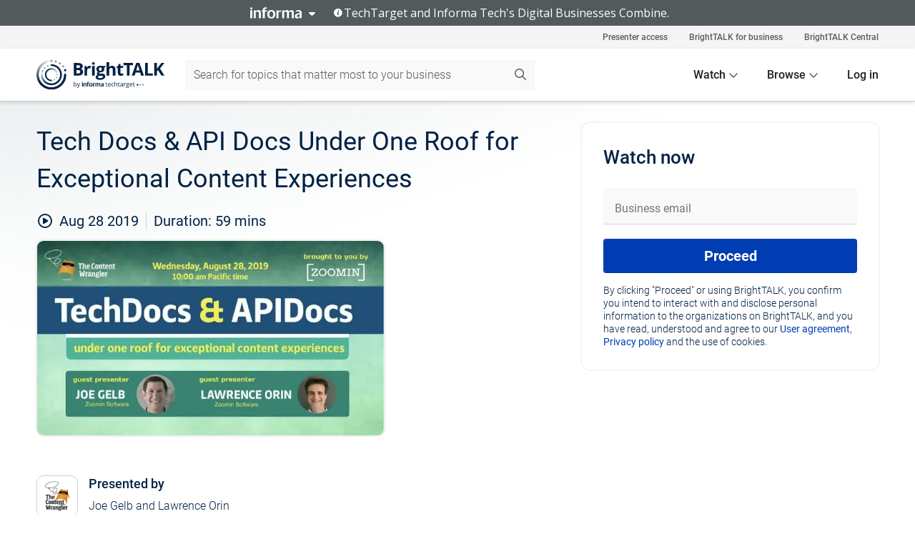

--- FILE ---
content_type: text/html; charset=utf-8
request_url: https://www.brighttalk.com/webcast/9273/349651
body_size: 22615
content:
<!DOCTYPE html><html lang="en"><head><meta charSet="utf-8"/><link rel="icon" type="image/png" href="https://assets.brighttalk.com/images/favicon.ico?nocache=1"/><link rel="apple-touch-icon" href="https://assets.brighttalk.com/images/favicon-apple-touch-icon.png?nocache=1"/><link rel="canonical" href="https://www.brighttalk.com/webcast/9273/349651"/><title>Tech Docs &amp; API Docs Under One Roof for Exceptional Content Experiences</title><meta name="description" content="Developers are moving their API content out of traditional help tools to create a better user experience. However, this means users now need to find the..."/><meta property="og:type" content="website"/><meta name="og:title" property="og:title" content="Tech Docs &amp; API Docs Under One Roof for Exceptional Content Experiences"/><meta name="og:description" property="og:description" content="Developers are moving their API content out of traditional help tools to create a better user experience. However, this means users now need to find the content they need in two separate places, creating a disruptive, inconsistent user experience that puts your hard work to waste.
 
With the growth of Software as a Service (SaaS), writing API documentation is fast becoming a major part of the success of technical content managers, ensuring that your users find, and are able to use, content in the way they need it, at the time they need it, on the device they need it, and in the language of their choosing. 
 
Great companies make sure their overall content strategy is holistic, and that all this content, including APIs, is united under one roof.
 
Join Scott Abel, The Content Wrangler, and his special guests, Joe Gelb, President and Head of Business Development at Zoomin Software, and Lawrence Orin, Product Evangelist and Customer Implementation Expert for Zoomin for this free, one-hour webinar. Joe and Lawrence will guide you through case studies of companies that successfully unified their technical and API documentation publishing, so you can do it too.
 
Key takeaways:
 
• Understand how API docs will impact on your success
• Come to grips with commonly-used API doc formats
• Learn how others successfully streamlined tech docs and API docs with amazing results"/><meta property="og:site_name" content="BrightTALK"/><meta property="og:url" content="https://www.brighttalk.com/webcast/9273/349651"/><meta name="brighttalk-channel-id" content="9273"/><meta name="brighttalk-page-architecture" content="react"/><meta name="brighttalk-page-name" content="webcast"/><meta name="brighttalk-content-status" content="recorded"/><meta name="brighttalk-community" content="Content Marketing"/><meta name="brighttalk-community-parent" content="Marketing"/><meta name="twitter:card" content="summary"/><meta name="twitter:title" content="Tech Docs &amp; API Docs Under One Roof for Exceptional Content Experiences"/><meta name="twitter:description" content="Developers are moving their API content out of traditional help tools to create a better user experience. However, this means users now need to find the content they need in two separate places, creating a disruptive, inconsistent user experience that puts your hard work to waste.
 
With the growth of Software as a Service (SaaS), writing API documentation is fast becoming a major part of the success of technical content managers, ensuring that your users find, and are able to use, content in the way they need it, at the time they need it, on the device they need it, and in the language of their choosing. 
 
Great companies make sure their overall content strategy is holistic, and that all this content, including APIs, is united under one roof.
 
Join Scott Abel, The Content Wrangler, and his special guests, Joe Gelb, President and Head of Business Development at Zoomin Software, and Lawrence Orin, Product Evangelist and Customer Implementation Expert for Zoomin for this free, one-hour webinar. Joe and Lawrence will guide you through case studies of companies that successfully unified their technical and API documentation publishing, so you can do it too.
 
Key takeaways:
 
• Understand how API docs will impact on your success
• Come to grips with commonly-used API doc formats
• Learn how others successfully streamlined tech docs and API docs with amazing results"/><meta name="twitter:site" content="BrightTALK"/><meta name="twitter:creator" content=""/><meta property="og:image" content="https://cdn.brighttalk.com/ams/california/images/communication/san/349651/preview_1567017188.png?width=640&amp;height=360"/><meta name="twitter:image" content="https://cdn.brighttalk.com/ams/california/images/communication/san/349651/preview_1567017188.png?width=640&amp;height=360"/><meta name="viewport" content="initial-scale=1.0, width=device-width"/><meta name="robots" content="index,follow"/><script type="application/ld+json">{"@context":"https://schema.org","@type":"Event","name":"Tech Docs &amp; API Docs Under One Roof for Exceptional Content Experiences","description":"Developers are moving their API content out of traditional help tools to create a better user experience. However, this means users now need to find the content they need in two separate places, creating a disruptive, inconsistent user experience that puts your hard work to waste.\n \nWith the growth of Software as a Service (SaaS), writing API documentation is fast becoming a major part of the success of technical content managers, ensuring that your users find, and are able to use, content in the way they need it, at the time they need it, on the device they need it, and in the language of their choosing. \n \nGreat companies make sure their overall content strategy is holistic, and that all this content, including APIs, is united under one roof.\n \nJoin Scott Abel, The Content Wrangler, and his special guests, Joe Gelb, President and Head of Business Development at Zoomin Software, and Lawrence Orin, Product Evangelist and Customer Implementation Expert for Zoomin for this free, one-hour webinar. Joe and Lawrence will guide you through case studies of companies that successfully unified their technical and API documentation publishing, so you can do it too.\n \nKey takeaways:\n \n• Understand how API docs will impact on your success\n• Come to grips with commonly-used API doc formats\n• Learn how others successfully streamlined tech docs and API docs with amazing results","about":"Developers are moving their API content out of traditional help tools to create a better user experience. However, this means users now need to find the content they need in two separate places, creating a disruptive, inconsistent user experience that puts your hard work to waste.\n \nWith the growth of Software as a Service (SaaS), writing API documentation is fast becoming a major part of the success of technical content managers, ensuring that your users find, and are able to use, content in the way they need it, at the time they need it, on the device they need it, and in the language of their choosing. \n \nGreat companies make sure their overall content strategy is holistic, and that all this content, including APIs, is united under one roof.\n \nJoin Scott Abel, The Content Wrangler, and his special guests, Joe Gelb, President and Head of Business Development at Zoomin Software, and Lawrence Orin, Product Evangelist and Customer Implementation Expert for Zoomin for this free, one-hour webinar. Joe and Lawrence will guide you through case studies of companies that successfully unified their technical and API documentation publishing, so you can do it too.\n \nKey takeaways:\n \n• Understand how API docs will impact on your success\n• Come to grips with commonly-used API doc formats\n• Learn how others successfully streamlined tech docs and API docs with amazing results","startDate":"2019-08-28T17:00:00Z","endDate":"2019-08-28T17:00:59.000Z","url":"https://www.brighttalk.com/webcast/9273/349651","duration":"PT0H0M59S","location":{"@type":"VirtualLocation","name":"BrightTALK","url":"https://www.brighttalk.com/webcast/9273/349651","description":"Developers are moving their API content out of traditional help tools to create a better user experience. However, this means users now need to find the content they need in two separate places, creating a disruptive, inconsistent user experience that puts your hard work to waste.\n \nWith the growth of Software as a Service (SaaS), writing API documentation is fast becoming a major part of the success of technical content managers, ensuring that your users find, and are able to use, content in the way they need it, at the time they need it, on the device they need it, and in the language of their choosing. \n \nGreat companies make sure their overall content strategy is holistic, and that all this content, including APIs, is united under one roof.\n \nJoin Scott Abel, The Content Wrangler, and his special guests, Joe Gelb, President and Head of Business Development at Zoomin Software, and Lawrence Orin, Product Evangelist and Customer Implementation Expert for Zoomin for this free, one-hour webinar. Joe and Lawrence will guide you through case studies of companies that successfully unified their technical and API documentation publishing, so you can do it too.\n \nKey takeaways:\n \n• Understand how API docs will impact on your success\n• Come to grips with commonly-used API doc formats\n• Learn how others successfully streamlined tech docs and API docs with amazing results","image":"https://cdn.brighttalk.com/ams/california/images/communication/san/349651/preview_1567017188.png?width=640&amp;height=360"},"image":"https://cdn.brighttalk.com/ams/california/images/communication/san/349651/preview_1567017188.png?width=640&amp;height=360","performer":"Joe Gelb and Lawrence Orin","organizer":{"@type":"Organization","name":"The Content Wrangler","description":"The Content Wrangler Channel covers the people, methods, tools and technologies designed to help you deliver the right information, to the right people, at the right time, on the right device, in the right format and language. Your content is your most valuable business asset. Let us show you how to manage it efficiently and effectively.","url":"https://www.brighttalk.com/channel/9273"},"eventAttendanceMode":"OnlineEventAttendanceMode","eventStatus":"EventScheduled","aggregateRating":{"@type":"AggregateRating","bestRating":"5","worstRating":"1","ratingValue":"4.3","ratingCount":"7"}}</script><script async="" src="https://unpkg.com/date-time-format-timezone@latest/build/browserified/date-time-format-timezone-complete-min.js"></script><style type="text/css">

    #cmp-banner {
      position: fixed;
      bottom: 0;
      left: 0;
      z-index: 1200;
    }
    @media (min-width: 960px) {
      #cmp-banner {
        bottom: 20px;
        left: 20px;
      }
    }
    #cmp-banner:empty {
      display: none;
    }

  </style><script type="text/javascript">
	"use strict";function _typeof(t){return(_typeof="function"==typeof Symbol&&"symbol"==typeof Symbol.iterator?function(t){return typeof t}:function(t){return t&&"function"==typeof Symbol&&t.constructor===Symbol&&t!==Symbol.prototype?"symbol":typeof t})(t)}!function(){var t=function(){var t,e,o=[],n=window,r=n;for(;r;){try{if(r.frames.__tcfapiLocator){t=r;break}}catch(t){}if(r===n.top)break;r=r.parent}t||(!function t(){var e=n.document,o=!!n.frames.__tcfapiLocator;if(!o)if(e.body){var r=e.createElement("iframe");r.style.cssText="display:none",r.name="__tcfapiLocator",e.body.appendChild(r)}else setTimeout(t,5);return!o}(),n.__tcfapi=function(){for(var t=arguments.length,n=new Array(t),r=0;r<t;r++)n[r]=arguments[r];if(!n.length)return o;"setGdprApplies"===n[0]?n.length>3&&2===parseInt(n[1],10)&&"boolean"==typeof n[3]&&(e=n[3],"function"==typeof n[2]&&n[2]("set",!0)):"ping"===n[0]?"function"==typeof n[2]&&n[2]({gdprApplies:e,cmpLoaded:!1,cmpStatus:"stub"}):o.push(n)},n.addEventListener("message",(function(t){var e="string"==typeof t.data,o={};if(e)try{o=JSON.parse(t.data)}catch(t){}else o=t.data;var n="object"===_typeof(o)&&null!==o?o.__tcfapiCall:null;n&&window.__tcfapi(n.command,n.version,(function(o,r){var a={__tcfapiReturn:{returnValue:o,success:r,callId:n.callId}};t&&t.source&&t.source.postMessage&&t.source.postMessage(e?JSON.stringify(a):a,"*")}),n.parameter)}),!1))};"undefined"!=typeof module?module.exports=t:t()}();

	(function () { var e = false; var c = window; var t = document; function r() { if (!c.frames["__uspapiLocator"]) { if (t.body) { var a = t.body; var e = t.createElement("iframe"); e.style.cssText = "display:none"; e.name = "__uspapiLocator"; a.appendChild(e) } else { setTimeout(r, 5) } } } r(); function p() { var a = arguments; __uspapi.a = __uspapi.a || []; if (!a.length) { return __uspapi.a } else if (a[0] === "ping") { a[2]({ gdprAppliesGlobally: e, cmpLoaded: false }, true) } else { __uspapi.a.push([].slice.apply(a)) } } function l(t) { var r = typeof t.data === "string"; try { var a = r ? JSON.parse(t.data) : t.data; if (a.__cmpCall) { var n = a.__cmpCall; c.__uspapi(n.command, n.parameter, function (a, e) { var c = { __cmpReturn: { returnValue: a, success: e, callId: n.callId } }; t.source.postMessage(r ? JSON.stringify(c) : c, "*") }) } } catch (a) { } } if (typeof __uspapi !== "function") { c.__uspapi = p; __uspapi.msgHandler = l; c.addEventListener("message", l, false) } })();

	window.__gpp_addFrame=function(e){if(!window.frames[e])if(document.body){var t=document.createElement("iframe");t.style.cssText="display:none",t.name=e,document.body.appendChild(t)}else window.setTimeout(window.__gpp_addFrame,10,e)},window.__gpp_stub=function(){var e=arguments;if(__gpp.queue=__gpp.queue||[],__gpp.events=__gpp.events||[],!e.length||1==e.length&&"queue"==e[0])return __gpp.queue;if(1==e.length&&"events"==e[0])return __gpp.events;var t=e[0],p=e.length>1?e[1]:null,s=e.length>2?e[2]:null;if("ping"===t)p({gppVersion:"1.1",cmpStatus:"stub",cmpDisplayStatus:"hidden",signalStatus:"not ready",supportedAPIs:["2:tcfeuv2","5:tcfcav1","6:uspv1","7:usnatv1","8:uscav1","9:usvav1","10:uscov1","11:usutv1","12:usctv1"],cmpId:0,sectionList:[],applicableSections:[],gppString:"",parsedSections:{}},!0);else if("addEventListener"===t){"lastId"in __gpp||(__gpp.lastId=0),__gpp.lastId++;var n=__gpp.lastId;__gpp.events.push({id:n,callback:p,parameter:s}),p({eventName:"listenerRegistered",listenerId:n,data:!0,pingData:{gppVersion:"1.1",cmpStatus:"stub",cmpDisplayStatus:"hidden",signalStatus:"not ready",supportedAPIs:["2:tcfeuv2","5:tcfcav1","6:uspv1","7:usnatv1","8:uscav1","9:usvav1","10:uscov1","11:usutv1","12:usctv1"],cmpId:0,sectionList:[],applicableSections:[],gppString:"",parsedSections:{}}},!0)}else if("removeEventListener"===t){for(var a=!1,i=0;i<__gpp.events.length;i++)if(__gpp.events[i].id==s){__gpp.events.splice(i,1),a=!0;break}p({eventName:"listenerRemoved",listenerId:s,data:a,pingData:{gppVersion:"1.1",cmpStatus:"stub",cmpDisplayStatus:"hidden",signalStatus:"not ready",supportedAPIs:["2:tcfeuv2","5:tcfcav1","6:uspv1","7:usnatv1","8:uscav1","9:usvav1","10:uscov1","11:usutv1","12:usctv1"],cmpId:0,sectionList:[],applicableSections:[],gppString:"",parsedSections:{}}},!0)}else"hasSection"===t?p(!1,!0):"getSection"===t||"getField"===t?p(null,!0):__gpp.queue.push([].slice.apply(e))},window.__gpp_msghandler=function(e){var t="string"==typeof e.data;try{var p=t?JSON.parse(e.data):e.data}catch(e){p=null}if("object"==typeof p&&null!==p&&"__gppCall"in p){var s=p.__gppCall;window.__gpp(s.command,(function(p,n){var a={__gppReturn:{returnValue:p,success:n,callId:s.callId}};e.source.postMessage(t?JSON.stringify(a):a,"*")}),"parameter"in s?s.parameter:null,"version"in s?s.version:"1.1")}},"__gpp"in window&&"function"==typeof window.__gpp||(window.__gpp=window.__gpp_stub,window.addEventListener("message",window.__gpp_msghandler,!1),window.__gpp_addFrame("__gppLocator"));

	window._sp_queue = [];
	window._sp_ = {
		config: {
			accountId: 370,
			baseEndpoint: 'https://cdn.privacy-mgmt.com',
			usnat: {
					 includeUspApi: true
			  },

			gdpr: { },
			events: {
				onMessageChoiceSelect: function (message_type, choice_id, choice_type_id) {

					// Code to make 'Accept' and 'Reject' buttons work in the CPPA banner
					if (message_type === "usnat") {
						console.log(choice_type_id);
						if (choice_type_id === 11 || choice_type_id === 13) {
							document.getElementById("cmp-banner").style.display = "none";
						}
						if (choice_type_id === 11) {
							localStorage.setItem("acceptconsent", "true");
						} else {
							localStorage.setItem("acceptconsent", "false");
						}
					} else {
						if (choice_type_id === 11) {
							localStorage.setItem("acceptconsent", "true");
						} else {
							localStorage.setItem("acceptconsent", "false");
						}
					}

				},
				onMessageReady: function() {
					console.log('[event] onMessageReady', arguments);
				},
				onMessageChoiceError: function() {
					console.log('[event] onMessageChoiceError', arguments);
				},
				onPrivacyManagerAction: function() {
					console.log('[event] onPrivacyManagerAction', arguments);
				},
				onPMCancel: function() {
					console.log('[event] onPMCancel', arguments);
				},
				onMessageReceiveData: function() {
					console.log('[event] onMessageReceiveData', arguments);
				},
				onSPPMObjectReady: function() {
					console.log('[event] onSPPMObjectReady', arguments);
				},
				onConsentReady: function (message_type, choice_type_id, choice_id, consentUUID, euconsent) {
					console.log('[event] onConsentReady', arguments);
				},
				onError: function() {
					console.log('[event] onError', arguments);
				},
			}
		}
	}
	</script><script src="https://cdn.privacy-mgmt.com/unified/wrapperMessagingWithoutDetection.js" async=""></script><meta name="next-head-count" content="31"/><script type="text/javascript">

    window.dataLayer = window.dataLayer || [];
    function gtag() { dataLayer.push(arguments); }

    //default behavior
    gtag('consent', 'default', {
      'ad_storage': 'granted',
      'analytics_storage': 'granted',
      'wait_for_update': 500
    });

    //behavior specific for end-users in the EEA
    gtag('consent', 'default', {
      'ad_storage': 'denied',
      'analytics_storage': 'denied',
      'region': ['BE', 'BG', 'CZ', 'DK', 'CY', 'LV', 'LT', 'LU', 'ES', 'FR', 'HR', 'IT', 'PL', 'PT', 'RO', 'SI', 'HU', 'MT', 'NL', 'AT', 'IS', 'LI', 'NO', 'SK', 'FI', 'SE', 'DE', 'EE', 'IE', 'EL'],
      'wait_for_update': 500
    });

  </script><script id="gtmScript" nonce="">(function(w,d,s,l,i){w[l]=w[l]||[];w[l].push({'gtm.start':
                    new Date().getTime(),event:'gtm.js'});var f=d.getElementsByTagName(s)[0],
                    j=d.createElement(s),dl=l!='dataLayer'?'&l='+l:'';j.async=true;j.src=
                    'https://www.googletagmanager.com/gtm.js?id='+i+dl;var n=d.querySelector('[nonce]');
                    n&&j.setAttribute('nonce',n.nonce||n.getAttribute('nonce'));f.parentNode.insertBefore(j,f);
                    })(window,document,'script','dataLayer','GTM-NCXH7DF');</script><meta name="brighttalk-build"/><script type="module" src="https://www.brighttalk.com/globalauth-helpercomponent/globalauth-helpercomponent.esm.js"></script><link rel="preload" href="/webcast/_next/static/css/4408fd0edb7eefd9.css" as="style"/><link rel="stylesheet" href="/webcast/_next/static/css/4408fd0edb7eefd9.css" data-n-g=""/><link rel="preload" href="/webcast/_next/static/css/bf90c7f80c3d688c.css" as="style"/><link rel="stylesheet" href="/webcast/_next/static/css/bf90c7f80c3d688c.css" data-n-p=""/><link rel="preload" href="/webcast/_next/static/css/ce5fea244d2c7257.css" as="style"/><link rel="stylesheet" href="/webcast/_next/static/css/ce5fea244d2c7257.css"/><noscript data-n-css=""></noscript><script defer="" nomodule="" src="/webcast/_next/static/chunks/polyfills-c67a75d1b6f99dc8.js"></script><script defer="" src="/webcast/_next/static/chunks/479.00bec7571fc3660a.js"></script><script src="/webcast/_next/static/chunks/webpack-26f4cc8e0a501328.js" defer=""></script><script src="/webcast/_next/static/chunks/framework-aeb85a5e071ca0cb.js" defer=""></script><script src="/webcast/_next/static/chunks/main-c05ad2e766969304.js" defer=""></script><script src="/webcast/_next/static/chunks/pages/_app-88b1430bbcaffaa8.js" defer=""></script><script src="/webcast/_next/static/chunks/ad54e6ef-baf8410d2a54234b.js" defer=""></script><script src="/webcast/_next/static/chunks/28455a0b-f262a48674952fe5.js" defer=""></script><script src="/webcast/_next/static/chunks/94-0fcdae1b49b3bd17.js" defer=""></script><script src="/webcast/_next/static/chunks/245-c192ff7fc3392b81.js" defer=""></script><script src="/webcast/_next/static/chunks/9-0a25cac403357889.js" defer=""></script><script src="/webcast/_next/static/chunks/pages/%5BchannelId%5D/%5BwebcastId%5D-cc704ed89ef6659b.js" defer=""></script><script src="/webcast/_next/static/3238/_buildManifest.js" defer=""></script><script src="/webcast/_next/static/3238/_ssgManifest.js" defer=""></script><style id="__jsx-2944296325">.previewImg.jsx-2944296325{background:url(https://cdn.brighttalk.com/ams/california/images/communication/san/349651/preview_1567017188.png?width=640&height=360)center center no-repeat;-webkit-filter:blur(4rem)grayscale(30%);filter:blur(4rem)grayscale(30%);opacity:.17;-webkit-background-size:cover;-moz-background-size:cover;-o-background-size:cover;background-size:cover;width:100%;height:100%;-webkit-transform:scale(1.1);-moz-transform:scale(1.1);-ms-transform:scale(1.1);-o-transform:scale(1.1);transform:scale(1.1)}</style></head><body><noscript><iframe src="https://www.googletagmanager.com/ns.html?id=GTM-NCXH7DF"
                height="0" width="0" style="display:none;visibility:hidden"></iframe></noscript><div id="__next"> <div class="InformaBanner_light__oav1_ InformaBanner_banner__5OVWh"><div class="InformaBanner_container__lAm_Y"><div class="InformaBanner_line-message__vc5WN"><button class="InformaBanner_btn-toggle__6eadl"><img class="InformaBanner_logo-text__5ZhoW" src="[data-uri]" alt="Informa Logo"/><img class="InformaBanner_icon-downArrow__iK5Eo" src="[data-uri]" alt="Toggle"/></button><p><img class="InformaBanner_icon-info__cbp6P" src="[data-uri]" alt="Info"/><span class="">TechTarget and Informa Tech&#x27;s Digital Businesses Combine.</span></p></div><div class="InformaBanner_expanded-message-detail__ZfXMh"><p class="InformaBanner_en__B2IaO InformaBanner_lead-copy__kkQ9H"><span class="">Together, we power an unparalleled network of 220+ online properties covering 10,000+ granular topics, serving an audience of 50+ million professionals with original, objective content from trusted sources. We help you gain critical insights and make more informed decisions across your business priorities.</span></p></div></div></div><div class="PageContent_app__Tw3yY"><div id="cmp-banner"></div><div class="ClientHeader_ClientHeader__Yhcmr ClientHeader_ClientHeader-basics__Tkt9O" data-preview-img="https://cdn.brighttalk.com/ams/california/images/communication/san/349651/preview_1567017188.png?width=640&amp;height=360" aria-hidden="true" data-bdd="client-header"><div class="jsx-2944296325 previewImg"></div><div class="ClientHeader_ClientHeader--Gradient___ql1Q ClientHeader_ClientHeader-basics__Tkt9O"></div></div><span><div class="GlobalHeader_global-header__7RU_n"><link rel="modulepreload" href="https://www.brighttalk.com/webcomponent/dist/brighttalk-web-components/brighttalk-web-components.esm.js"/></div></span><div class="Container_Container__cJtME PageContent_Player-Content__cuHLP"><main class="PageContent_Player-Content-Main__dT2hM" id="bt-player-content-main"><section class="Section_Section30__FyFjI"><h1 class="globalStyle_hnr__RgsYz" data-bdd="player-webcast-title">Tech Docs &amp; API Docs Under One Roof for Exceptional Content Experiences</h1><section class="Section_Section10__MY7SZ WebcastHeader_WebcastHeader-Subheader-Container__eoyOs" data-bdd="player-webcast-content"><div class="WebcastHeader_WebcastHeaders-wrap__ub947"><div class="WebcastHeader_WebcastHeader-Subheader__2hOd6"><div class="WebcastHeader_WebcastHeader-date-time-wrap__5DSIB"><time class="WebcastHeader_WebcastHeader-Duration__Ojp_n" data-bdd="player-webcast-duration" dateTime="59m"><span>Duration: </span><span>59<!-- --> mins</span></time></div></div><div class="WebcastHeader_WebcastHeader-Extra__mYsCW"></div></div></section><section class="Section_Section40__iljNL DefaultWebcastContent_DefaultWebcastContent--pad-right__m0r9W"><div class="PlayerPlaceholder_outer__erL98" data-bdd="player-placeholder"><div class="PlayerPlaceholder_PlayerPlaceholder__E0yEP" id="default-placeholder"><div style="--aspect-ratio:(16/9)" data-bdd="thumbnail-container" class="Thumbnail_thumbnail__nQlEr Thumbnail_thumbnail--small__tLn5m thumbnail PlayerPlaceholder_PlayerPlaceholder-ThumbnailIE__p2acC PlayerPlaceholder_PlayerPlaceholder--max-height__ylfXH PlayerPlaceholder_PlayerNoCrusor__AAgzp"><img src="https://cdn.brighttalk.com/ams/california/images/communication/san/349651/preview_1567017188.png?width=640&amp;height=360" alt="" class="Thumbnail_thumbnail-img__Odh48" data-bdd="player-placeholder-thumbnail" width="647" height="364"/></div></div></div></section><section data-bdd="player-details"><article class="DefaultWebcastContent_DefaultWebcastContent-article__NVTL1"><div class="DefaultWebcastContent_DefaultWebcastContent-ChannelLogo__PbB1y" data-bdd="player-channel-logo" aria-hidden="true"><div class="DefaultWebcastContent_Channel-Image-Wrapper__BBPXC"><img alt="The Content Wrangler" loading="lazy" width="300" height="300" decoding="async" data-nimg="1" class="img-fluid h-100 w-100" style="color:transparent" srcSet="/webcast/_next/image?url=https%3A%2F%2Fcdn.brighttalk.com%2Fams%2Fcalifornia%2Fimages%2Fchannel%2F9273%2Fimage_1061845.png%3Fwidth%3D300%26height%3D300&amp;w=384&amp;q=75 1x, /webcast/_next/image?url=https%3A%2F%2Fcdn.brighttalk.com%2Fams%2Fcalifornia%2Fimages%2Fchannel%2F9273%2Fimage_1061845.png%3Fwidth%3D300%26height%3D300&amp;w=640&amp;q=75 2x" src="/webcast/_next/image?url=https%3A%2F%2Fcdn.brighttalk.com%2Fams%2Fcalifornia%2Fimages%2Fchannel%2F9273%2Fimage_1061845.png%3Fwidth%3D300%26height%3D300&amp;w=640&amp;q=75"/></div></div><div class="DefaultWebcastContent_DefaultWebcastContent-Presented__pye_R"><h2 class="DefaultWebcastContent_DefaultWebcastContent-Header3__AZoDj">Presented by</h2><p class="DefaultWebcastContent_DefaultWebcastContent-P__e8prc" data-bdd="player-presenter">Joe Gelb and Lawrence Orin</p></div></article><article><h2 class="DefaultWebcastContent_DefaultWebcastContent-Header3__AZoDj">About this talk</h2><div class="DefaultWebcastContent_DefaultWebcastContent-P__e8prc" data-bdd="player-body"><div class="Markdown_Markdown__kIRZG">Developers are moving their API content out of traditional help tools to create a better user experience. However, this means users now need to find the content they need in two separate places, creating a disruptive, inconsistent user experience that puts your hard work to waste.
 
With the growth of Software as a Service (SaaS), writing API documentation is fast becoming a major part of the success of technical content managers, ensuring that your users find, and are able to use, content in the way they need it, at the time they need it, on the device they need it, and in the language of their choosing. 
 
Great companies make sure their overall content strategy is holistic, and that all this content, including APIs, is united under one roof.
 
Join Scott Abel, The Content Wrangler, and his special guests, Joe Gelb, President and Head of Business Development at Zoomin Software, and Lawrence Orin, Product Evangelist and Customer Implementation Expert for Zoomin for this free, one-hour webinar. Joe and Lawrence will guide you through case studies of companies that successfully unified their technical and API documentation publishing, so you can do it too.
 
Key takeaways:
 
• Understand how API docs will impact on your success
• Come to grips with commonly-used API doc formats
• Learn how others successfully streamlined tech docs and API docs with amazing results</div></div></article></section></section><div class="ChannelInfo_channel-info-container__qA1DZ"><div class="ChannelInfo_horizontal-card__Zig9Q mb-4 row"><div class="ChannelInfo_channel-info-wrapper__M9Baq"><div class="col-md-4 ChannelInfo_channel-info-image__OBxNW"><div class="ChannelInfo_card-image-wrapper__AFlnA"><a href="https://www.brighttalk.com/channel/9273/" title="Visit The Content Wrangler&#x27;s channel" data-bdd="channel-info-channel-link"><img alt="The Content Wrangler" loading="lazy" width="300" height="300" decoding="async" data-nimg="1" class="img-fluid h-100 w-100 ChannelInfo_card-image__xy9wa" style="color:transparent" srcSet="/webcast/_next/image?url=https%3A%2F%2Fcdn.brighttalk.com%2Fams%2Fcalifornia%2Fimages%2Fchannel%2F9273%2Fimage_1061845.png%3Fwidth%3D300%26height%3D300&amp;w=384&amp;q=75 1x, /webcast/_next/image?url=https%3A%2F%2Fcdn.brighttalk.com%2Fams%2Fcalifornia%2Fimages%2Fchannel%2F9273%2Fimage_1061845.png%3Fwidth%3D300%26height%3D300&amp;w=640&amp;q=75 2x" src="/webcast/_next/image?url=https%3A%2F%2Fcdn.brighttalk.com%2Fams%2Fcalifornia%2Fimages%2Fchannel%2F9273%2Fimage_1061845.png%3Fwidth%3D300%26height%3D300&amp;w=640&amp;q=75"/></a></div></div><div class="ChannelInfo_card-body__Cm7rx col-md-8"><a href="https://www.brighttalk.com/channel/9273/" title="Visit The Content Wrangler&#x27;s channel" data-bdd="channel-info-channel-link" class="ChannelInfo_card-title-link__erJbG"><h2 class="ChannelInfo_card-title__uZ534">The Content Wrangler</h2></a><div class="ChannelInfo_card-statistics__HDPkB"><span data-bdd="channel-info-subscribers">81497<!-- --> subscribers</span><span><span class="ChannelInfo_text-divider__IdRn6"></span>783<!-- --> talks</span></div><div class="ChannelInfo_card-strapline__hBp5d"><span width="0"><span></span><span>Content is a business asset worthy of being managed efficiently.</span><span style="position:fixed;visibility:hidden;top:0;left:0">…</span></span></div><div class="ChannelInfo_card-description__vs4sW"><span width="0"><span></span><span>The Content Wrangler Channel covers the people, methods, tools and technologies designed to help you deliver the right information, to the right people, at the right time, on the right device, in the right format and language. Your content is your most valuable business asset. Let us show you how to manage it efficiently and effectively.</span><span style="position:fixed;visibility:hidden;top:0;left:0">…</span></span></div></div></div></div></div><section class="Section_Section30__FyFjI RelatedTopics_RelatedTopics__J973v" data-bdd="related-topic"><div class="RelatedTopics_RelatedTopics-Label__Qc2fT" data-bdd="related-topic-header">Related topics</div><div class="RelatedTopics_RelatedTopics-Items__VQabW" data-bdd="related-topic-items"><a href="https://www.brighttalk.com/topic/delivery" class="RelatedTopics_RelatedTopics-Link__p7ZnJ" data-bdd="related-topic-0-link"><div class="RelatedTopics_RelatedTopics-Item__T42J0" data-bdd="related-topic-0-text">Delivery</div></a><a href="https://www.brighttalk.com/topic/api-management" class="RelatedTopics_RelatedTopics-Link__p7ZnJ" data-bdd="related-topic-1-link"><div class="RelatedTopics_RelatedTopics-Item__T42J0" data-bdd="related-topic-1-text">API Management</div></a><a href="https://www.brighttalk.com/topic/content-strategy" class="RelatedTopics_RelatedTopics-Link__p7ZnJ" data-bdd="related-topic-2-link"><div class="RelatedTopics_RelatedTopics-Item__T42J0" data-bdd="related-topic-2-text">Content Strategy</div></a><a href="https://www.brighttalk.com/topic/customer-experience" class="RelatedTopics_RelatedTopics-Link__p7ZnJ" data-bdd="related-topic-3-link"><div class="RelatedTopics_RelatedTopics-Item__T42J0" data-bdd="related-topic-3-text">Customer Experience</div></a><a href="https://www.brighttalk.com/topic/customer-engagement" class="RelatedTopics_RelatedTopics-Link__p7ZnJ" data-bdd="related-topic-4-link"><div class="RelatedTopics_RelatedTopics-Item__T42J0" data-bdd="related-topic-4-text">Customer Engagement</div></a></div></section></main><aside class="PageContent_Player-Content-Aside__ejqAg"><div class="SidePanel_form-wrapper__XAlVE"><div class="SidePanel_globalauth-wrapper__fRQUj"><div class="SidePanel_spinner-wrapper__vIlwe"><div class="GlobalAuthSkeleton_wrapper__bWg5s"><div class="GlobalAuthSkeleton_skeleton-loader-item__QXrVE GlobalAuthSkeleton_heading__oXy64"></div><div class="GlobalAuthSkeleton_skeleton-loader-item__QXrVE GlobalAuthSkeleton_input__q43DK"></div><div class="GlobalAuthSkeleton_skeleton-loader-item__QXrVE GlobalAuthSkeleton_button__Ji96E"></div><div class="GlobalAuthSkeleton_skeleton-loader-item__QXrVE GlobalAuthSkeleton_text___CPXT"></div><div class="GlobalAuthSkeleton_privacy-text__U75_Y"><div class="GlobalAuthSkeleton_skeleton-loader-item__QXrVE GlobalAuthSkeleton_text___CPXT"></div><div class="GlobalAuthSkeleton_skeleton-loader-item__QXrVE GlobalAuthSkeleton_text___CPXT"></div><div class="GlobalAuthSkeleton_skeleton-loader-item__QXrVE GlobalAuthSkeleton_text___CPXT"></div><div class="GlobalAuthSkeleton_skeleton-loader-item__QXrVE GlobalAuthSkeleton_text___CPXT"></div><div class="GlobalAuthSkeleton_skeleton-loader-item__QXrVE GlobalAuthSkeleton_text-1__a9eLg"></div></div></div></div></div></div></aside></div><div class="global-footer"><style>
       .global-footer {
			background-color: #283857;
			min-height: 394px;
		}
      </style></div><script src="https://www.brighttalk.com/webcomponent/dist/techtarget-informa-banner/techtarget-informa-footer.js?v=1.0.0"></script><techtarget-informa-footer theme="light" language="en"></techtarget-informa-footer></div> </div><script id="__NEXT_DATA__" type="application/json">{"props":{"pageProps":{"channelId":"9273","webcastId":"349651","channel":{"id":9273,"statistics":{"upcomingCommunications":"0","liveCommunications":"0","recordedCommunications":"783","subscribers":"81497","viewedSeconds":"336439329"},"channelName":"The Content Wrangler","channelUrl":"https://www.brighttalk.com/channel/9273","channelDescription":"The Content Wrangler Channel covers the people, methods, tools and technologies designed to help you deliver the right information, to the right people, at the right time, on the right device, in the right format and language. Your content is your most valuable business asset. Let us show you how to manage it efficiently and effectively.","strapLine":"Content is a business asset worthy of being managed efficiently.","visibility":"included","channelImg":"https://cdn.brighttalk.com/ams/california/images/channel/9273/image_1061845.png?width=300\u0026height=300","locale":"en-US","showAttendees":true,"showShare":true,"showSocial":true},"webcast":{"id":349651,"channel":{"id":9273},"title":"Tech Docs \u0026 API Docs Under One Roof for Exceptional Content Experiences","description":"Developers are moving their API content out of traditional help tools to create a better user experience. However, this means users now need to find the content they need in two separate places, creating a disruptive, inconsistent user experience that puts your hard work to waste.\n \nWith the growth of Software as a Service (SaaS), writing API documentation is fast becoming a major part of the success of technical content managers, ensuring that your users find, and are able to use, content in the way they need it, at the time they need it, on the device they need it, and in the language of their choosing. \n \nGreat companies make sure their overall content strategy is holistic, and that all this content, including APIs, is united under one roof.\n \nJoin Scott Abel, The Content Wrangler, and his special guests, Joe Gelb, President and Head of Business Development at Zoomin Software, and Lawrence Orin, Product Evangelist and Customer Implementation Expert for Zoomin for this free, one-hour webinar. Joe and Lawrence will guide you through case studies of companies that successfully unified their technical and API documentation publishing, so you can do it too.\n \nKey takeaways:\n \n• Understand how API docs will impact on your success\n• Come to grips with commonly-used API doc formats\n• Learn how others successfully streamlined tech docs and API docs with amazing results","presenter":"Joe Gelb and Lawrence Orin","duration":59,"keywords":"Delivery, API Management, Content Strategy, Customer Experience, Customer Engagement","start":"2019-08-28T17:00:00Z","entryTime":"2019-08-28T16:55:00Z","end":"","status":"recorded","timeZone":"America/Los_Angeles","url":"https://www.brighttalk.com/webcast/9273/349651","isGigCancelled":false,"previewImg":"https://cdn.brighttalk.com/ams/california/images/communication/san/349651/preview_1567017188.png?width=640\u0026height=360","topics":[{"title":"Delivery","url":"https://www.brighttalk.com/topic/delivery"},{"title":"API Management","url":"https://www.brighttalk.com/topic/api-management"},{"title":"Content Strategy","url":"https://www.brighttalk.com/topic/content-strategy"},{"title":"Customer Experience","url":"https://www.brighttalk.com/topic/customer-experience"},{"title":"Customer Engagement","url":"https://www.brighttalk.com/topic/customer-engagement"}],"pageState":"ondemand","visibility":"public","syndication":null,"rating":4.3,"ratingCount":7},"summit":{"eventCount":0,"img":"","link":"","live":[],"onDemand":[],"showTracks":false,"summitDate":"","title":"","tracks":[],"upcoming":[],"target":"","type":""},"webcastCommunities":{"communities":[{"id":1,"title":"Marketing","description":"The marketing community on BrightTALK is made up of thousands of engaged marketing professionals. Find relevant webinars and videos on marketing strategy, branding and more presented by recognized thought leaders. Join the conversation by participating in live webinars and round table discussions.","alias":"marketing","entryCount":33582,"childCount":8,"enabled":true,"primary":false,"children":[{"id":33,"title":"Social Media Marketing","description":"The social media marketing community on BrightTALK is composed of thousands of engaged social media professionals. Learn about social selling, B2B social media and social media marketing for businesses with live and on-demand webinars presented by industry leaders. Fine tune your social media marketing strategy by participating in live webinars and round table discussions.","alias":"social-media-marketing","entryCount":2638,"childCount":0,"enabled":true,"primary":false},{"id":64,"title":"Marketing Operations and Automation","description":"The marketing operations and automation community on BrightTALK is composed of thousands of marketing automation professionals. Learn and share best practices for marketing campaign analysis, outbound marketing and lead creation with hundreds of on-demand webinars and videos. Increase your engagement and fine tune your funnel management strategy by asking questions during live, interactive webinars with marketing automation peers and industry leaders.","alias":"marketing-automation","entryCount":6152,"childCount":0,"enabled":true,"primary":false},{"id":78,"title":"Mobile Marketing","alias":"mobile-marketing","entryCount":1782,"childCount":0,"enabled":true,"primary":false},{"id":83,"title":"Webinar and Video Marketing","description":"“People generally remember 10% of what they read, 20% of what they hear, 30% of what they see and 50% of what they see and hear.” This final segment, the merging of audio and visual, is what makes webinars and videos a crucial part of any marketing program. The BrightTALK webinar and video marketing community gives you access to webinars and videos on marketing, best practices for video marketing online and tips for creating a successful marketing webinar. Join thousands of marketing professionals exchanging information through on-demand and live webinars and videos.","alias":"webinar-video-marketing","entryCount":2930,"childCount":0,"enabled":true,"primary":false},{"id":127,"title":"Search Engine Optimization","description":"Search engines are the top driver of traffic to content websites, beating social media by more than 300%. The BrightTALK search engine optimization community is a collection of webinars and videos focused on search engine optimization techniques. Join thousands of professionals in sharing and learning through SEO webinars. Engage the community further by participating in live webinars and obtaining answers to your questions from industry thought leaders.","alias":"search-engine-optimization","entryCount":1351,"childCount":0,"enabled":true,"primary":false},{"id":133,"title":"Content Marketing","description":"The digital content marketing community on BrightTALK is made up of thousands of marketers using rich media and thought leadership content to drive engagement. Join to learn best practices for digital content creation and distribution and explore how content engagement can help you connect with your existing and prospective customers and drive revenue.","alias":"content-marketing","entryCount":4320,"childCount":0,"enabled":true,"primary":true},{"id":165,"title":"Marketing","description":"Get powerful marketing insights for your business. Connect with experts and colleagues to get the most up-to-date knowledge on which marketing strategies and techniques are driving customer and revenue growth.","alias":"business-marketing","entryCount":10007,"childCount":0,"enabled":true,"primary":false},{"id":195,"title":"E-commerce","description":"Get powerful e-commerce insights to grow your online transaction volume. Connect with thought leaders and colleagues to get the most up-to-date knowledge on the e-commerce strategies and techniques that drive growth.","alias":"e-commerce","entryCount":3811,"childCount":0,"enabled":true,"primary":false}]},{"id":4,"title":"Information Technology","description":"As an IT professional, many of the problems you face are multifaceted, complex and don’t lend themselves to simple solutions. The information technology community features useful and free information technology resources. Join to browse thousands of videos and webinars on ITIL best practices, IT security strategy and more presented by leading CTOs, CIOs and other technology experts.","alias":"information-technology","entryCount":490681,"childCount":3,"enabled":true,"primary":false,"children":[{"id":27,"title":"IT Security","description":"The IT security community on BrightTALK is composed of more than 200,000 IT security professionals trading relevant information on software assurance, network security and mobile security. Join the conversation by watching on-demand and live information security webinars and asking questions of experts and industry leaders.","alias":"it-security","entryCount":80739,"childCount":0,"enabled":true,"primary":false},{"id":61,"title":"Collaboration and UC","description":"Unified communications improve collaboration and increase productivity among employees through technologies such as VoIP, instant messaging and social media. Join this community to learn how to benefit from the full value of unified communications and collaboration technologies.","alias":"unified-communications","entryCount":6812,"childCount":0,"enabled":true,"primary":false},{"id":191,"title":"Help Desk and Support","description":"Get powerful help desk and support insights from influential experts. Connect with thought leaders and colleagues to get the most up-to-date knowledge on the help desk and support strategies that effect business value and growth.","alias":"help-desk-support","entryCount":5875,"childCount":0,"enabled":true,"primary":false}]},{"id":69,"title":"Sales","description":"The sales community on BrightTALK brings together thousands of engaged sales professionals. Learn about careers in IT sales and marketing, sales techniques and selling strategies. Join the discussion by participating in on-demand and live sales webinars and summits with leaders in the sales industry.","alias":"sales","entryCount":9141,"childCount":1,"enabled":true,"primary":false,"children":[{"id":155,"title":"Customer Experience","description":"Get powerful insights on how to best serve today's customers. If you want to create a successful customer experience today, you will have to appeal to the need for “alone together” time. Millennials, Gen X, Boomers or Silent Generation all look for shared but individual experiences.","alias":"customer-experience","entryCount":11372,"childCount":0,"enabled":true,"primary":false}]},{"id":5,"title":"Human Resources","description":"Human resources is intrinsically linked to business success and requires a thoughtful balance of a variety of complex issues. The human resources community on BrightTALK is made up of thousands of professionals in human resources exchanging human resources best practices and advice. Watch hundreds of on-demand webinars for immediate information or participate in upcoming live webinars and have your questions answered by respected HR thought leaders.","alias":"human-resources","entryCount":15921,"childCount":1,"enabled":true,"primary":false,"children":[{"id":185,"title":"Learning and Development","description":"Get powerful learning and development insights from influential experts. Connect with thought leaders and colleagues to get the most up-to-date knowledge in the field.","alias":"learning-development","entryCount":3449,"childCount":0,"enabled":true,"primary":false}]},{"id":6,"title":"Research and Development","description":"The research and development community on BrightTALK brings together leading professionals in healthcare, technology and manufacturing to present on current topics in their fields. From big data in healthcare to online forensics training and medical research practices, the community is an exceptional resource for those looking to expand their knowledge. Be part of the conversation by joining the community and participating in interactive live webinars.","alias":"research-development","entryCount":32093,"childCount":2,"enabled":true,"primary":false,"children":[{"id":199,"title":"Emerging Technologies","description":"Get powerful emerging technology insights from influential experts. Connect with thought leaders and colleagues to get the most up-to-date knowledge on technologies like 3D printing, pervasive robotics, natural interfaces, connected everything and cognitive systems.","alias":"emerging-technologies","entryCount":8633,"childCount":0,"enabled":true,"primary":false},{"id":203,"title":"Manufacturing","description":"Get powerful manufacturing insights from influential experts. Connect with thought leaders and colleagues to get the most up-to-date knowledge on strategies and techniques to accelerate production cycles while increasing efficiencies and improving profitability.","alias":"manufacturing","entryCount":3916,"childCount":0,"enabled":true,"primary":false}]}]},"channelFeed":[{"date":"2025-12-04T16:00:00.000Z","id":656936,"channelId":9273,"thumbnail":{"alt":"Content in Context: AI’s Impact  on Tech Writing and Localization","url":"https://cdn.brighttalk.com/ams/ireland/images/communication/656936/image_1072949.jpg?width=640\u0026height=360"},"title":"Content in Context: AI’s Impact  on Tech Writing and Localization","description":"Join us as Allison Ferch, Executive Director at the Globalization and Localization Association (GALA), delves into the evolving intersection between these two critical disciplines. Discover what each field can teach the other about thriving in a technology-driven landscape, from enhancing content creation to optimizing multilingual adaptation.\n\nThroughout this session, you'll gain insights into how AI technologies are not only automating routine tasks but also fostering a collaborative environment that enhances both user experience and process efficiency. Learn why maintaining a human-centered approach remains crucial despite the advancements in AI.\n\nLooking ahead, we will explore the future of global content creation and discuss the roles various stakeholders play in shaping an interconnected content ecosystem. This dialogue promises to equip you with strategies for leveraging cross-disciplinary learning for superior outcomes in your professional sphere.\n\nCan’t make it? Register, and we’ll send you a link you can use to watch a recording when it’s convenient for you.\n\nEach 60-minute episode of Coffee and Content is recorded live. On-demand recordings are made available shortly after the live show ends.\n\nCoffee and Content is brought to you by The Content Wrangler and is sponsored by Heretto, a powerful component content management system (CCMS) platform to deploy help and API documentation in a single portal designed to delight your customers.","link":"https://www.brighttalk.com/webcast/9273/656936","status":"recorded","duration":3619},{"date":"2025-11-19T16:00:00.000Z","id":635834,"channelId":9273,"thumbnail":{"alt":"Building Tech Writing's Future With Active-Duty Military","url":"https://cdn.brighttalk.com/ams/ireland/images/communication/635834/image_1070850.jpg?width=640\u0026height=360"},"title":"Building Tech Writing's Future With Active-Duty Military","description":"Active-duty service members bring discipline, systems thinking, and mission focus—the same traits great technical writers need. In this session, host Dawn Stevens talks with military veteran and entrepreneur Jeremy Lowell about The KYO Group’s DoD SkillBridge program, which pairs industry experts with active-duty military to train them in technical writing and place them on client projects. You’ll hear how SkillBridge works, what makes a strong training track for tech writing, and how hiring managers can tap this pipeline to build capability fast while creating real pathways for veterans transitioning to civilian roles.\n\nLearn how DoD SkillBridge works—including timelines, approvals, compensation, and employer responsibilities—how The KYO Group structures technical-writing training and on-the-job mentorship, and the practical steps to build a veteran talent pipeline from selection and onboarding to conversion to full-time roles. We’ll review the outcomes KYO reports across partners and alumni and define what “good” looks like for host companies. You’ll also get practical tips for veterans and active-duty participants who want to pivot into technical writing—ideal for anyone exploring SkillBridge pathways into this career.\n\nJeremy Lowell is the Founder and Managing Director of The KYO Group, a Service-Disabled Veteran-Owned Small Business that runs one of the country’s larger SkillBridge programs. Public posts from KYO and Lowell indicate they work with or employ 2,000+ veterans per year.\n\nCan’t make it? Register, and we’ll send you a link you can use to watch a recording when it’s convenient for you. \n\nLet's Talk Technical Documentation is brought to you by The Content Wrangler, Comtech Services, and is sponsored by Heretto, a powerful component content management system (CCMS) platform to deploy help and API documentation in a single portal designed to delight your customers.","link":"https://www.brighttalk.com/webcast/9273/635834","status":"recorded","duration":7191},{"date":"2025-11-13T18:00:00.000Z","id":653658,"channelId":9273,"thumbnail":{"alt":"Content Operations in the Age of AI","url":"https://cdn.brighttalk.com/ams/ireland/images/communication/653658/image_1069432.jpg?width=640\u0026height=360"},"title":"Content Operations in the Age of AI","description":"80% of organizations are using AI, but only 29% report moderate or fast progress in scaling it. That's one of many insights coming out of Content Science's latest update from the world's largest study of content operations.In this webinar, Colleen Jones and Christopher Jones, PhD, will delve into what the newest research with more than 100 professionals, leaders, and executives says about the current state of content operations—and what it means for you. \n\nWebinar attendees will\n\n• Learn about the promising shift to more mature content operations.\n• Understand the new obstacles to maturing content operations maturity today.\n• Gain insight into what the most successful organizations do differently.\n• Learn why maturing content operations is the secret to success with AI.\n• Gain perspective from leaders with top organizations such as ServiceNow, Akoya, Red Hat, and EE.\n\nAttendees also will get a link to access the in-depth report and a chance to win a copy of the book, \"The Content Advantage.\"\n\nEach 60-minute episode of Coffee and Content is recorded live. On-demand recordings are made available shortly after the live show ends.\n\nThis show is brought to you by The Content Wrangler and Content Science and is sponsored by Heretto, a powerful component content management system (CCMS) platform to deploy help and API documentation in a single portal designed to delight your customers.","link":"https://www.brighttalk.com/webcast/9273/653658","status":"recorded","duration":3625},{"date":"2025-11-12T16:00:00.000Z","id":656828,"channelId":9273,"thumbnail":{"alt":"Battle Your Backlog of Basic Technical Writing Tasks With AI","url":"https://cdn.brighttalk.com/ams/ireland/images/communication/656828/image_1069591.jpg?width=640\u0026height=360"},"title":"Battle Your Backlog of Basic Technical Writing Tasks With AI","description":"Conquer the chaos of your content backlog with insights from Dominik Wever, Founder of Promptitude.io. Discover how artificial intelligence can streamline your technical writing processes without replacing the human touch.\n\nMelanie Denise Davis will chat with Wever about why AI is not yet ready to take over complex creative and technical writing but can be an invaluable tool for handling repetitive tasks. Learn about taking an atomic approach to AI, where you train it on smaller tasks for greater reuse and scalability across your projects.\n\nThe session will include live demonstrations on Promptitude, showing you exactly how to create simple AI tools that your team can use repeatedly. Plus, get practical tips on restructuring legacy content using AI to make initial edits—freeing up your time for more demanding work.\n\nCan’t make it? Register, and we’ll send you a link you can use to watch a recording when it’s convenient for you.\n\nThis educational web presentation is brought to you by The Content Wrangler and Promptitude and is sponsored by Heretto, a powerful component content management (CCMS) platform to deploy help and API docs in a single portal designed to delight your customers.","link":"https://www.brighttalk.com/webcast/9273/656828","status":"recorded","duration":3598},{"date":"2025-11-11T16:00:00.000Z","id":653786,"channelId":9273,"thumbnail":{"alt":"How To Produce Distinctive On-Brand Content","url":"https://cdn.brighttalk.com/ams/ireland/images/communication/653786/image_1069576.jpg?width=640\u0026height=360"},"title":"How To Produce Distinctive On-Brand Content","description":"Meet TermTiger – your company’s new secret weapon for consistent, clear, and controlled communication. TermTiger is a powerful yet easy-to-use web solution that centralizes your terminology, making it accessible across teams, departments, and tools. Whether you're managing technical terms, brand language, or multilingual content, TermTiger ensures everyone speaks the same language – literally. With fast implementation, intuitive design, and enterprise-grade performance, TermTiger helps you tame the chaos and roar ahead with clarity.\n\nCan’t make it? Register, and we’ll send you a link you can use to watch a recording when it’s convenient for you. \n\nThis educational program is brought to you by The Content Wrangler and is sponsored by Congree, the platform for consistent, efficient and quality-assured content creation in companies of all industries and sizes.","link":"https://www.brighttalk.com/webcast/9273/653786","status":"recorded","duration":3020},{"date":"2025-11-06T16:00:00.000Z","id":646116,"channelId":9273,"thumbnail":{"alt":"Keeping Control: How to Manage Content Changes at Scale","url":"https://cdn.brighttalk.com/ams/ireland/images/communication/646116/image_1068448.jpg?width=640\u0026height=360"},"title":"Keeping Control: How to Manage Content Changes at Scale","description":"Managing documentation at scale means staying on top of constant change—and that’s no easy task. In Keeping Control: How to Manage Content Changes at Scale, we’ll show technical writers practical ways to track differences between document versions and merge updates without losing accuracy or context. You’ll learn strategies and tools that make it easier to spot what’s changed, decide what matters, and apply those updates consistently across your documentation sets—so your content stays clear, current, and trustworthy.\n\nJoin Luke Poulton, Head of Product Management at DeltaXignia, and Phil Fearon, Senior Software Engineer, as they share strategies for managing documentation workflows in times of significant change. They’ll address common challenges teams face—like handling bulk content restructuring—and explore tools and technologies that support reliable change management while fitting into your existing systems.\n\nYou’ll also discover best practices for review and approval processes that foster collaboration across documentation teams, reduce duplication, and prevent errors. The session will provide actionable insights into building a structured approach that keeps stakeholders aligned and content consistent across platforms.\n\nBy the end of this webinar, you’ll understand how to leverage the data behind content changes to streamline tracking, simplify approvals, and optimize your entire documentation lifecycle.\n\nCan’t make it? Register, and we’ll send you a link you can use to watch a recording when it’s convenient for you.\n\nThis show is brought to you by The Content Wrangler and Delta Xignia and is sponsored by Heretto, a powerful component content management system (CCMS) platform to deploy help and API documentation in a single portal designed to delight your customers.","link":"https://www.brighttalk.com/webcast/9273/646116","status":"recorded","duration":3481},{"date":"2025-11-05T16:00:00.000Z","id":630668,"channelId":9273,"thumbnail":{"alt":"Why Cheap Content Is Expensive — and How to Fix It","url":"https://cdn.brighttalk.com/ams/ireland/images/communication/630668/image_1068156.jpg?width=640\u0026height=360"},"title":"Why Cheap Content Is Expensive — and How to Fix It","description":"In today’s race to produce more content faster, many organizations have turned to the lowest-cost resources available — often resulting in high turnover, inconsistent quality, and a cycle of rework that drains time and money. This “race to the bottom” appears economical at first, but it ultimately undermines both team stability and content effectiveness.\n\nThis webinar explores a smarter alternative: using automation strategically to handle repeatable, low-value tasks, and reinvesting those savings into better-qualified, more experienced technical communication professionals. The result? Fewer roles overall, but higher-value ones — enabling your team to focus on designing, governing, and delivering high-quality information products that meet business goals.\n\nJoin us to learn how to break free from the churn of high-turnover, low-cost staffing, and build a sustainable content operation that maximizes efficiency, quality, and employee satisfaction. We’ll discuss practical steps to justify investment in automation, identify the right skill sets to retain or hire, and position your technical communication function as a driver of strategic value rather than a cost center.\n\nDawn Stevens is President and Owner of Comtech Services, where she helps organizations transform their content operations and create strategies that balance quality with efficiency. With more than 30 years of experience in technical communication, she has served in nearly every documentation role, from writer to manager to consultant.\n\nCan’t make it? Register, and we’ll send you a link you can use to watch a recording when it’s convenient for you. \n\nLet's Talk Technical Documentation is brought to you by The Content Wrangler, Comtech Services, and is sponsored by Heretto, a powerful component content management system (CCMS) platform to deploy help and API documentation in a single portal designed to delight your customers.","link":"https://www.brighttalk.com/webcast/9273/630668","status":"recorded","duration":3444},{"date":"2025-10-30T15:00:00.000Z","id":633354,"channelId":9273,"thumbnail":{"alt":"Kinetic Council: A Big-Tent Association For Information Professionals","url":"https://cdn.brighttalk.com/ams/ireland/images/communication/633354/image_1067572.jpg?width=640\u0026height=360"},"title":"Kinetic Council: A Big-Tent Association For Information Professionals","description":"Unpack the dynamics of kinetic content and discover how integrating multiple disciplines enhances its impact.\n\nRahel Anne Bailie, Content Solutions Director at Altuent, will delve into the concept of kinetic information—content that moves, evolves, and drives action across various platforms. During this episode of Coffee and Content you'll discover why this dynamic form of content is crucial in today's digital ecosystem and how it can significantly amplify your reach and effectiveness.\n\nRahel will outline the substantial benefits of merging diverse fields such as data analysis, localization, semantics, and content management. Find out how these synergies foster innovative solutions and propel content strategies forward.\n\nFurthermore, get an insider’s view on how the Kinetic Council operates and why becoming a member could be a game-changer for you and your organization. Whether you're looking to expand your professional network or enhance your expertise in content ecosystems, this presentation will equip you with the knowledge and reasons to join.\n\nEach 60-minute episode of Coffee and Content is recorded live. On-demand recordings are made available shortly after the live show ends.\n\nCoffee and Content is brought to you by The Content Wrangler and is sponsored by Heretto, a powerful component content management system (CCMS) platform to deploy help and API documentation in a single portal designed to delight your customers.  \n\nCan’t make it? Register, and we’ll send you a link you can use to watch a recording when it’s convenient for you.","link":"https://www.brighttalk.com/webcast/9273/633354","status":"recorded","duration":3593},{"date":"2025-10-23T15:00:00.000Z","id":653653,"channelId":9273,"thumbnail":{"alt":"How Not to Get Hired: Tech Writer Job Search, Resume, Interview Disasters","url":"https://cdn.brighttalk.com/ams/ireland/images/communication/653653/image_1066321.jpg?width=640\u0026height=360"},"title":"How Not to Get Hired: Tech Writer Job Search, Resume, Interview Disasters","description":"Dodge the pitfalls of tech writing job applications with insights from Jack Molisani, President of ProSpring Staffing. In this episode of Coffee and Content, you'll learn precisely what not to do when applying for a technical writer position. From resume blunders to interview faux pas, Jack will cover common mistakes that can derail your job search before it even begins.\n\nJack will delve into the essentials of crafting effective resumes and cover letters, highlighting typical errors like overlooking applicant tracking systems which play a crucial role in today’s online job market. Discover strategies to stand out positively to hiring managers, ensuring your application makes it past initial screenings.\n\nMoreover, we will explore critical moments such as salary negotiations, providing you with actionable tips on when and how to discuss your compensation expectations without jeopardizing your job offer.\n\nEach 60-minute episode of Coffee and Content is recorded live. On-demand recordings are made available shortly after the live show ends.\n\nCoffee and Content is brought to you by The Content Wrangler and is sponsored by Heretto, a powerful component content management system (CCMS) platform to deploy help and API documentation in a single portal designed to delight your customers.  \n\nCan’t make it? Register, and we’ll send you a link you can use to watch a recording when it’s convenient for you.","link":"https://www.brighttalk.com/webcast/9273/653653","status":"recorded","duration":3664},{"date":"2025-10-14T15:00:00.000Z","id":652716,"channelId":9273,"thumbnail":{"alt":"Reimagining Localization as Global Content Experience (GCX)","url":"https://cdn.brighttalk.com/ams/california/images/communication/652716/image_1059598.png?width=640\u0026height=360"},"title":"Reimagining Localization as Global Content Experience (GCX)","description":"Most teams still treat localization as a late-stage step. Fabiano Cid, the Global Content Wrangler, will chat with Scott Abel about reframing localization as a built-in operating layer—Global Content Experience (GCX)—that powers every market touchpoint. They will discuss how AI creates a shared space where content and localization meet, and how upstream structure enables scale, quality, and measurement.\n\nFabiano will discuss with Abel why linking GCX to business outcomes that leaders already track is key to winning support for the industrialized content capabilities required in today’s AI-powered world. By mapping GCX to outcomes leaders monitor and work to improve—conversion, task success, and support deflection—internal localization teams can elevate their role in the business, and external providers can more easily sell needed capabilities to decision-makers.\n\nCan’t make it? Register, and we’ll send you a link you can use to watch a recording when it’s convenient for you.\n\nThis program is brought to you by The Content Wrangler and is sponsored by Heretto, a powerful component content management system (CCMS) platform for deploying help and API documentation in a single portal designed to delight your customers.","link":"https://www.brighttalk.com/webcast/9273/652716","status":"recorded","duration":3606},{"date":"2025-10-02T15:00:00.000Z","id":633351,"channelId":9273,"thumbnail":{"alt":"An Imperfect Dance: Responsible GenAI Use","url":"https://cdn.brighttalk.com/ams/ireland/images/communication/633351/image_1062475.jpg?width=640\u0026height=360"},"title":"An Imperfect Dance: Responsible GenAI Use","description":"Join us for a chat with Debra Kahn, CEO and Principal Consultant at DK Consulting of Colorado, as she explores the complex interplay between GenAI technology and ethical practices.\n\nIn this episode of Coffee and Content, Deb will delve into how GenAI, like a dance partner with its own quirks, can sometimes step out of line, revealing deeper systemic issues. Learn about the hidden costs and tensions that arise when integrating AI technologies into your content operations. Discover strategies to maintain control over these powerful tools without stifling innovation.\n\nDeb will provide actionable insights on implementing ethical governance frameworks, emphasizing transparency, accuracy, relevancy, security, and accountability. By adopting human-in-the-loop approaches, you ensure that AI assists rather than dictates, keeping your organizational values and ethics in check.\n\nCan’t make it? Register, and we’ll send you a link you can use to watch a recording when it’s convenient for you. \n\nCoffee and Content is brought to you by The Content Wrangler and is sponsored by Heretto, a powerful component content management system (CCMS) platform to deploy help and API documentation in a single portal designed to delight your customers.","link":"https://www.brighttalk.com/webcast/9273/633351","status":"recorded","duration":3660},{"date":"2025-09-25T15:00:00.000Z","id":638548,"channelId":9273,"thumbnail":{"alt":"Ingredients to Impact — Getting Personalization Right","url":"https://cdn.brighttalk.com/ams/ireland/images/communication/638548/image_1061173.jpg?width=640\u0026height=360"},"title":"Ingredients to Impact — Getting Personalization Right","description":"Personalization at scale isn’t just about technology—it requires the right groundwork. Many companies struggle to scope and size their efforts, and issues with content, data, and usability often get in the way. Most failures happen because teams overthink and underdeliver. Even experts stumble.\n\nThe good news: you can learn from these missteps. By studying what went wrong, you can identify the conditions needed to succeed.\n\nJoin Jeffrey MacIntyre of Bucket Studio in conversation with Kevin P. Nichols of AvenueCX as Jeff explains how to prepare for personalization at scale. He’ll walk you through a full campaign—from planning to delivery—and show how to build a clear, realistic roadmap that works for both your team and your customers.\n\nJeffrey MacIntyre is a content strategy consultant who helps organizations get personalization right. As Principal and Founder of Bucket Studio, he focuses on improving customer experiences by making content, data, and systems work together. He has written for WIRED and The New York Times and is a founding member of the Consortium of Personalization Professionals.\n\n“Let’s Talk Personalization” is brought to you by The Content Wrangler and AvenueCX and sponsored by Heretto, a powerful component content management system (CCMS) platform to deploy help and API documentation in a single portal designed to delight your customers.","link":"https://www.brighttalk.com/webcast/9273/638548","status":"recorded","duration":3099},{"date":"2025-09-23T15:00:00.000Z","id":650816,"channelId":9273,"thumbnail":{"alt":"Right-to-Repair: The Emerging Compliance Risk You Can’t Afford to Ignore","url":"https://cdn.brighttalk.com/ams/ireland/images/communication/650816/image_1061151.jpg?width=640\u0026height=360"},"title":"Right-to-Repair: The Emerging Compliance Risk You Can’t Afford to Ignore","description":"Join Gay Gordon-Byrne, Executive Director of The Repair Association, for a discussion on what Right to Repair means for technical writing teams. We’ll look at the compliance risks it brings to industries such as electronics and automotive, and how organizations can reduce those risks by leveraging their documentation teams.\n\nGay will share updates on recent and upcoming legislation and what they mean for organizations trying to avoid costly violations. You’ll also gain practical insights into industry-specific compliance challenges and how to prepare—whether you work in manufacturing, healthcare, agriculture, or beyond.\n\nThis educational web presentation is brought to you by The Content Wrangler and sponsored by Heretto, a powerful component content management (CCMS) platform to deploy help and API docs in a single portal designed to delight your customers.\n\nCan’t make it? Register, and we’ll send you a link you can use to watch a recording when it’s convenient for you.","link":"https://www.brighttalk.com/webcast/9273/650816","status":"recorded","duration":3503},{"date":"2025-09-18T15:00:00.000Z","id":633348,"channelId":9273,"thumbnail":{"alt":"The Unanticipated Challenges of Docs-as-Code for Technical Documentation","url":"https://cdn.brighttalk.com/ams/ireland/images/communication/633348/image_1060551.jpg?width=640\u0026height=360"},"title":"The Unanticipated Challenges of Docs-as-Code for Technical Documentation","description":"Navigate the complexities of using Markdown in large-scale technical documentation projects with insights from Matt Briggs, Senior Product Manager at Microsoft. In this episode of Coffee and Content, Matt will delve into the inherent challenges that arise when Docs-as-Code practices meet expansive tech doc requirements.\n\nMarkdown has become a staple in small-scale, developer-close environments due to its simplicity and clarity. However, as your documentation needs grow, the limitations of Markdown—such as its conflation of content and presentation—can hinder scalability, reusability, and integration with advanced AI technologies like LLMs and RAGS. Matt will explore how these challenges manifest and what you can do to address them effectively.\n\nExpect to learn about the benefits of adopting a semantic approach to documentation that clearly labels parts for both humans and machines. Discover how separating content from presentation can not only enhance the manageability of your docs but also open up new possibilities for creating dynamic content pipelines and multi-format outputs.\n\nCoffee and Content is brought to you by The Content Wrangler and sponsored by Heretto, a powerful component content management (CCMS) platform designed to deploy help and API docs in a single portal that delights your customers.\n\nCan’t make it? Register, and we’ll send you a link you can use to watch a recording when it’s convenient for you.","link":"https://www.brighttalk.com/webcast/9273/633348","status":"recorded","duration":3493},{"date":"2025-09-17T17:00:00.000Z","id":648669,"channelId":9273,"thumbnail":{"alt":"Lessons Learned Adopting DITA and a CCMS for Documentation","url":"https://cdn.brighttalk.com/ams/california/images/communication/648669/image_1060573.png?width=640\u0026height=360"},"title":"Lessons Learned Adopting DITA and a CCMS for Documentation","description":"Embark on a transformative journey into the world of structured content with Melanie Denise Davis, Founder and CEO of Dragonfly Diva Docs. Discover how your tech docs team can shift from traditional unstructured content creation to leveraging the power of semantically-rich structured content managed in a component content management system (CCMS).\n\nMelanie will share invaluable insights and lessons learned from real-world implementations of structured content systems. Learn about the challenges faced, strategies employed, and best practices that emerged through these transitions.\n\nThis session is crucial for organizations considering or currently adopting a CCMS for their technical documentation. Gain practical advice on building a compelling business case and understand key considerations to ensure successful adoption and maximize ROI.\n\nThis educational web presentation is brought to you by The Content Wrangler and sponsored by Heretto, a powerful component content management (CCMS) platform to deploy help and API docs in a single portal designed to delight your customers.","link":"https://www.brighttalk.com/webcast/9273/648669","status":"recorded","duration":3533},{"date":"2025-09-17T15:00:00.000Z","id":646326,"channelId":9273,"thumbnail":{"alt":"How To Empower Employees and Customers to Spark Change","url":"https://cdn.brighttalk.com/ams/ireland/images/communication/646326/image_1059356.jpg?width=640\u0026height=360"},"title":"How To Empower Employees and Customers to Spark Change","description":"Unleash your inner innovator in this enlightening presentation from Swaha Bhattacharya, a seasoned User Assistance Developer and content designer from SAP Labs. Discover how innovation isn't confined to R\u0026D or the executive suite but is accessible to professionals at every level within an organization.\n\nSwaha will delve into rethinking innovation as a mindset rather than a mere title. She’ll share insights on empowering not just content professionals but all cross-functional teams to pitch groundbreaking ideas. Expect to hear compelling real-world examples where small-scale innovations have led to significant impacts and learn strategies to foster a culture that champions experimentation and creativity.\n\nWhether you're in tech, marketing, HR, or any other field, this presentation will equip you with practical tips to spark innovative thinking in your daily work. You'll leave with actionable ways to drive change and encourage a culture of continuous improvement, no matter your role.\n\nCan’t make it? Register, and we’ll send you a link you can use to watch a recording when it’s convenient for you.\n\nEach 60-minute episode of Coffee and Content is recorded live. On-demand recordings are made available shortly after the live show ends.\n\nThis event is brought to you by The Content Wrangler and is sponsored by Heretto, a powerful component content management system (CCMS) platform for deploying help and API documentation in a single portal designed to delight your customers.","link":"https://www.brighttalk.com/webcast/9273/646326","status":"recorded","duration":3452},{"date":"2025-09-11T15:00:00.000Z","id":650554,"channelId":9273,"thumbnail":{"alt":"Leveling Up: From AI Table Stakes to AI Automation","url":"https://cdn.brighttalk.com/ams/ireland/images/communication/650554/image_1058808.jpg?width=640\u0026height=360"},"title":"Leveling Up: From AI Table Stakes to AI Automation","description":"Revamp your understanding of artificial intelligence with insights from Bill Raymond, CEO of Cambermast LLC and founder of Bill Talks AI. In this engaging session, you'll discover how to appreciate the importance of AI literacy and strategically integrate AI into your business processes.\n\nBill will guide you through transformative strategies to replace outdated workflows with efficient AI automation systems. Learn how these technologies are not just tools but strategic partners that enhance productivity and decision-making capabilities within your organization.\n\nExpect to challenge your existing misconceptions about AI, uncover proven methods for using AI effectively, and explore ways to leverage AI agents as reliable assistants in your daily operations.\n\n“Let’s Talk AI” is brought to you by The Content Wrangler and Dragonfly Diva Docs and sponsored by Heretto, a powerful component content management system (CCMS) platform for deploying help and API documentation in a single portal designed to delight your customers.","link":"https://www.brighttalk.com/webcast/9273/650554","status":"recorded","duration":3554},{"date":"2025-09-10T17:00:00.000Z","id":644034,"channelId":9273,"thumbnail":{"alt":"Practical Single-Sourcing with Docs-as-Code","url":"https://cdn.brighttalk.com/ams/ireland/images/communication/644034/image_1058861.jpg?width=640\u0026height=360"},"title":"Practical Single-Sourcing with Docs-as-Code","description":"Revolutionize your documentation strategy by mastering single-sourcing with Docs-as-Code. Manny Silva, Head of Docs at Skyflow, will guide you through the nuances and techniques necessary for effective content reuse and conditional processing across various documentation platforms.\n\nDiscover how to maintain a singular content source while seamlessly delivering customized content to diverse audiences. Manny will delve into practical comparisons between popular documentation approaches such as Markdown, AsciiDoc, and DITA, helping you understand their trade-offs in terms of simplicity versus power.\n\nThroughout this session, you'll learn how to generate multi-format outputs—from web formats via static site generators to traditional PDFs—without duplicating efforts or compromising on quality. Equip yourself with the knowledge to choose the right tools and strategies that align with your team’s capabilities and scalability ambitions.\n\nThis educational web presentation is brought to you by The Content Wrangler and sponsored by Heretto, a powerful component content management (CCMS) platform to deploy help and API docs in a single portal designed to delight your customers.\n\nCan’t make it? Register, and we’ll send you a link you can use to watch a recording when it’s convenient for you.","link":"https://www.brighttalk.com/webcast/9273/644034","status":"recorded","duration":3668}],"envVariables":{"hostUrl":"https://www.brighttalk.com","gtmId":"GTM-WL9H26","envValue":"prod","cloudinaryEnv":"brighttalkprod","staticAssetCdnUrl":"https://assets.brighttalk.com","nextPublicSentryDSN":"https://85b928fa6c7a4e9985f029323783cd54@o311348.ingest.sentry.io/5438623"}},"__N_SSG":true},"page":"/[channelId]/[webcastId]","query":{"channelId":"9273","webcastId":"349651"},"buildId":"3238","assetPrefix":"/webcast","isFallback":false,"isExperimentalCompile":false,"dynamicIds":[12910,75479],"gsp":true,"scriptLoader":[]}</script><script>
        window.dataLayer = window.dataLayer || [];
        dataLayer.push({
          'brighttalk-page-name': 'webcast',
          'brighttalk-portal-is-logged-in': false
        });</script><script>(function(w,d,s,l,i){w[l]=w[l]||[];w[l].push({'gtm.start':
                new Date().getTime(),event:'gtm.js'});var f=d.getElementsByTagName(s)[0],
                j=d.createElement(s),dl=l!='dataLayer'?'&l='+l:'';j.async=true;j.src=
                'https://www.googletagmanager.com/gtm.js?id='+i+dl;f.parentNode.insertBefore(j,f);
                })(window,document,'script','dataLayer','GTM-WL9H26');</script><noscript><iframe src="https://www.googletagmanager.com/ns.html?id=GTM-WL9H26" height="0" width="0" style="display:none;visibility:hidden"></iframe></noscript></body></html>